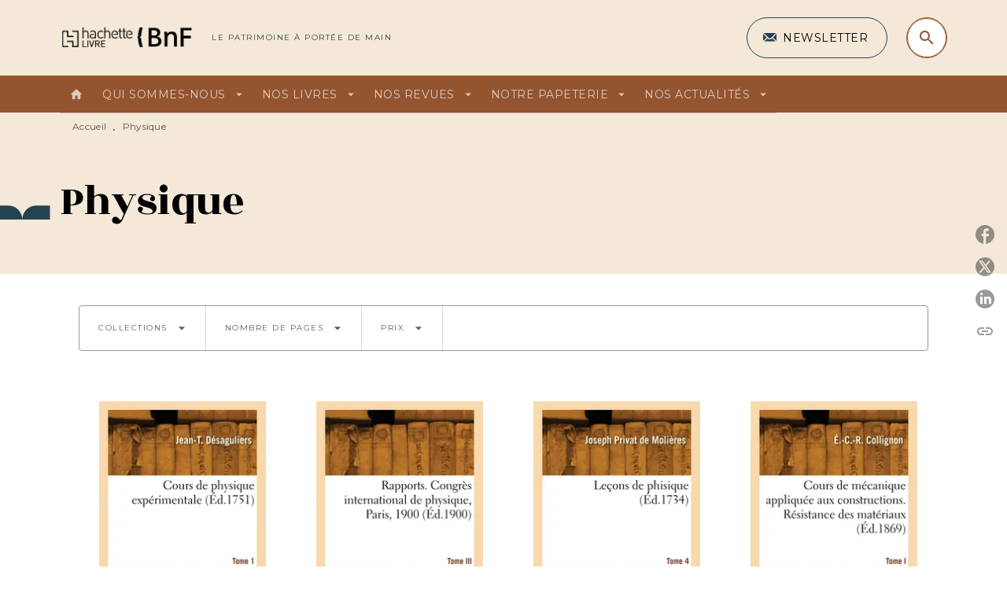

--- FILE ---
content_type: image/svg+xml
request_url: https://media.hachette.fr/13/2022-09/hbnf_logo-final_hd.svg
body_size: 28657
content:
<?xml version="1.0" encoding="UTF-8"?><svg xmlns="http://www.w3.org/2000/svg" xmlns:xlink="http://www.w3.org/1999/xlink" viewBox="0 0 331.2 62.16"><defs><style>.cls-1{opacity:0;}</style></defs><g id="Calque_0_Image" class="cls-1"><image id="Calque_0_Image-2" width="1338" height="259" transform="scale(.24)" xlink:href="[data-uri]"/></g><g id="Hachette_Livre_noir_Image"><image id="Hachette_Livre_noir_Image-2" width="740" height="211" transform="translate(5.04 5.76) scale(.24)" xlink:href="[data-uri]"/></g><g id="BNF_noir_Image"><image id="BNF_noir_Image-2" width="570" height="212" transform="translate(194.4 5.76) scale(.24)" xlink:href="[data-uri]"/></g></svg>

--- FILE ---
content_type: application/javascript
request_url: https://www.hachettebnf.fr/_next/static/chunks/3065.8a2bed85b55139b8.js
body_size: 4480
content:
"use strict";(self.webpackChunk_N_E=self.webpackChunk_N_E||[]).push([[3065],{53065:function(n,e,t){t.r(e),t.d(e,{HeaderNavigationSidebar:function(){return E},HeaderNavigationSidebarSelectedEntry:function(){return F},default:function(){return W}});var i=t(70865),o=t(96670),r=t(66383),a=t(92228),l=t(50930),u=t(52322),d=t(2784),c=t(47434),s=t(61568),p=t(86607),h=t(5821),v=t(49103),m=t(6886),g=t(77611),f=t(61837),x=t(11776),b=t(38402),k=t(9520),w=t(60364),y=t(86741),j=t(5632),N=t(76320),Z=t(2057),S=t(76207),C=t(36215),B=t(80024),_=t(47961);function T(){var n=(0,a.Z)(["\n  .ActionsLocalSwitcherMobile {\n    margin-top: ","px;\n    margin-bottom: ","px;\n    display: flex;\n    justify-content: end;\n    "," {\n      display: none;\n    }\n    button {\n      font-size: 14px;\n      height: 42px;\n      width: 42px;\n      border: none;\n      background-color: transparent;\n    }\n  }\n\n  .NavigationWrapper {\n    position: relative;\n    "," {\n      display: none;\n    }\n\n    &Vertical {\n      "," {\n        display: block;\n      }\n    }\n  }\n\n  .Navigation {\n    padding-left: ","px;\n    padding-right: ","px;\n    padding-top: ","px;\n    padding-bottom: ","px;\n    position: relative;\n  }\n\n  .entry-visible {\n    display: block;\n  }\n\n  .entry-hidden {\n    display: none;\n  }\n\n  .MenuNavigationToolsSideBar {\n    margin-top: ","px;\n    margin-bottom: ","px;\n  }\n\n  .Secondary {\n    margin-top: ","px;\n\n    & > * {\n      // margin-bottom: ","px;\n    }\n\n    .Newsletter {\n      "," {\n        display: none;\n      }\n    }\n\n    .footerContactAndLegal {\n      background-color: ",";\n    }\n  }\n\n  .NavigationEntry {\n    border-radius: 0;\n    ","\n    padding: ","px;\n  }\n\n  .SelectedEntry {\n    &Title {\n      border-bottom: 2px solid ",";\n      padding-top: ","px;\n      padding-bottom: ","px;\n      padding-left: ","px;\n      padding-right: ","px;\n      margin-bottom: ","px;\n    }\n  }\n\n  .SearchWrapper {\n    display: flex;\n    flex-direction: column;\n    margin-top: -","px;\n    width: 100%;\n    background: ",";\n    padding-left: ","px;\n    padding-right: ","px;\n\n    "," {\n      padding-top: ","px;\n      padding-bottom: ","px;\n    }\n\n    "," {\n      box-shadow: ",";\n    }\n\n    "," {\n      background: white;\n      padding-top: ","px;\n      padding-bottom: ","px;\n    }\n\n    > div {\n      padding: 0;\n    }\n\n    &Vertical {\n      "," {\n        background: ",";\n      }\n\n      .SearchTop {\n        margin-top: ","px;\n        margin-bottom: ","px;\n      }\n    }\n  }\n\n  .Search {\n    &Top {\n      display: flex;\n      flex-direction: row;\n      "," {\n        position: relative;\n      }\n    }\n\n    &Bottom {\n      padding-top: ","px;\n      border-top: 1px solid ",";\n      display: flex;\n      flex-direction: column;\n\n      ul {\n        list-style: none;\n        padding: 0;\n        margin: 0;\n\n        li {\n          border-bottom: 1px solid ",";\n          margin-left: ","px;\n          margin-right: ","px;\n          margin-bottom: ","px;\n\n          &:hover {\n            cursor: pointer;\n            border-bottom: 1px solid ",";\n          }\n        }\n      }\n    }\n\n    &Result {\n      width: 100%;\n      display: inline-flex;\n      align-items: baseline;\n      padding-bottom: ","px;\n    }\n\n    &Input {\n      border: none;\n      outline: none;\n      width: 100%;\n      -webkit-appearance: textfield;\n      -webkit-box-sizing: border-box;\n      ::-webkit-search-cancel-button {\n        display: none;\n      }\n\n      height: 80px;\n      padding-left: ","px;\n      padding-right: ","px;\n      width: 100%;\n      -webkit-appearance: none;\n      -webkit-box-sizing: border-box;\n      height: 64px;\n      border-radius: ","px;\n      font-size: 18px;\n      padding-left: 38px;\n      padding-right: ","px;\n      letter-spacing: 0.5px;\n\n      &Vertical {\n        border: 1px solid ",";\n        box-shadow: ",";\n      }\n\n      "," {\n        border: 1px solid ",";\n        box-shadow: ",";\n      }\n\n      ::-webkit-search-decoration {\n        display: none;\n      }\n\n      "," {\n        font-family: ",";\n        font-weight: ",";\n        font-size: ",";\n        line-height: ",";\n        letter-spacing: ",";\n      }\n    }\n\n    &Button {\n      display: flex;\n      justify-content: flex-end;\n      align-self: center;\n\n      "," {\n        margin-right: ","px;\n      }\n\n      "," {\n        position: absolute;\n      }\n\n      &Fab {\n        border-radius: ","px;\n        color: ",";\n        background-color: ",";\n        box-shadow: ",";\n\n        &:hover {\n          color: ",";\n\n          ","\n          ","\n          ","\n        }\n      }\n\n      position: absolute;\n      right: 20px;\n\n      &,\n      button {\n        "," {\n          height: 32px;\n          min-height: auto;\n          width: 32px;\n          border-radius: ","px;\n        }\n      }\n    }\n  }\n"]);return T=function(){return n},n}function R(){var n=(0,a.Z)(["\n  && {\n    position: absolute;\n    top: 0;\n    right: 0;\n    width: 100%;\n    z-index: 10;\n    padding-left: ","px;\n    padding-right: ","px;\n    overflow-x: auto;\n\n    .EncartButtonNestedMobile:first-child {\n      margin-top: 24px;\n    }\n    .EncartButtonNestedMobile:last-child {\n      margin-bottom: 24px;\n    }\n\n    .IllustrationContainerMobile {\n      &:not(:last-child) {\n        margin-bottom: 16px;\n      }\n      position: relative;\n      width: 100%;\n      min-height: 50px;\n\n      .MenuCloseButton {\n        position: absolute;\n        top: 6px;\n        right: 6px;\n      }\n      .Illustration {\n        display: block;\n        max-width: 100%;\n        ",";\n      }\n    }\n  }\n"]);return R=function(){return n},n}function M(){var n=(0,a.Z)(["\n  .BackButton {\n    width: 100%;\n    justify-content: flex-start;\n    padding-right: ","px;\n    padding-top: ","px;\n    padding-bottom: ","px;\n  }\n\n  .BackText {\n    text-transform: none;\n  }\n"]);return M=function(){return n},n}var E=(0,N.ZP)((function(n){var e=n.className,t=n.entries,a=n.legal,N=n.logo,B=n.logoAlt,T=n.contact,R=n.socialNetworksLinks,M=n.newsletterSmall,E=n.display_nl,I=n.linkComponent,z=void 0===I?S.CVo:I,W=n.newDuration,D=n.upcomingDuration,L=n.searchFieldPlaceholder,P=n.site,V=n.vertical,A=n.nested,H=(0,w.Z)(),$=t?(0,l.Z)(t.left||[]).concat((0,l.Z)(t.right||[])):[],U=(0,j.useRouter)(),O=(0,C.bU)(),J=(0,C.py)(O),G=(0,C.NT)(),q=(0,r.Z)(d.useState(null),2),K=(q[0],q[1]),Q=(0,r.Z)(d.useState(null),2),X=Q[0],Y=Q[1],nn=function(n){window.localStorage.setItem("showLanguageSwitcherModal","refused"),U.push(n)},en=function(){K(null),Y(null)};return(0,u.jsx)(h.Z,{config:(0,s.Z)({onSearch:c.H_,onAutocomplete:c.O4,site:P,locale:O,t:G}),children:(0,u.jsx)(v.Z,{mapContextToProps:function(n){return n},children:function(n){var t,r,d,c=n.autocompletedResults,s=n.setSort,h=function(n){return n.reduce((function(n,e){if("hl_product"===e.bundle.raw[0])return(0,l.Z)(n).concat([{type:"hl_product",title:e.product__titre_de_couverture.raw[0]}]);if("hl_intervenant"===e.bundle.raw[0])return(0,l.Z)(n).concat([{type:"hl_intervenant",title:e.intervenant__full_name.raw[0]}]);if("video"===e.bundle.raw[0]||"news"===e.bundle.raw[0]||"event"===e.bundle.raw[0]){var t=e.bundle.raw[0];return(0,l.Z)(n).concat([{type:t,title:e.node__title.raw[0]}])}return"category"===e.bundle.raw[0]?(0,l.Z)(n).concat([{type:"category",title:e.term_name.raw[0]}]):n}),[])}(c),v=function(n){U.push({pathname:J,query:{s:encodeURIComponent(n.toString())}}),s&&s(["hl_product"])};return(0,u.jsxs)("div",{className:e,children:[(0,u.jsx)(p.v,{className:"ActionsLocalSwitcherMobile",fallbackToHomepage:!0,onChange:nn}),(0,u.jsx)(Z.O_,{inSideBar:!0}),(0,u.jsx)(m.Z,{autocompleteResults:!0,autocompleteMinimumCharacters:3,debounceLength:500,view:function(n){var e,t=n.onChange,i=n.value;return(0,u.jsx)("div",{className:["SearchWrapper",V&&"SearchWrapperVertical"].filter(Boolean).join(" "),children:(0,u.jsxs)(g.Z,{maxWidth:(null===H||void 0===H||null===(e=H.container)||void 0===e?void 0:e.maxWidth)||"lg",children:[(0,u.jsxs)("div",{className:"SearchTop",children:[(0,u.jsx)("input",{"aria-label":"Recherche",className:["SearchInput",V&&"SearchInputVertical"].filter(Boolean).join(" "),type:"search",placeholder:L||"",onChange:function(n){return function(n,e){e(n.currentTarget.value)}(n,t)},onKeyDown:function(n){return e=n.key,t=i,"Enter"===e&&v(t),!1;var e,t}}),(0,u.jsx)("div",{className:"SearchButton",onClick:function(){return v(i)},children:(0,u.jsx)(f.Z,{"aria-label":"Recherche",className:"SearchButtonFab",children:(0,u.jsx)(S.JO$,{name:"search"})})})]}),""!==i&&(0,u.jsx)("div",{className:"SearchBottom",children:(0,u.jsx)("ul",{children:h.length>0?h.map((function(n,e){return(0,u.jsx)("li",{children:(0,u.jsx)("div",{className:"SearchResult",onClick:function(){return v(n.title)},children:(0,u.jsx)(S.ZT$,{children:n.title})})},e.toString())})):(0,u.jsx)("li",{children:(0,u.jsx)(S.ZT$,{children:G("component.header.header-navigation-sidebar.no-suggestion")})})})})]})})}}),(0,u.jsx)("div",{className:["NavigationWrapper",V&&"NavigationWrapperVertical"].filter(Boolean).join(" "),children:(0,u.jsxs)("div",{className:"Navigation",children:["number"!==typeof X&&(0,u.jsxs)(u.Fragment,{children:[(0,u.jsx)(x.Z,{children:$.map((function(n,e){var t,r,a,l,d,c,s,p,h,v,m,g,f,x,w="/"===(null===n||void 0===n?void 0:n.to);return(0,u.jsxs)(b.Z,(0,o.Z)((0,i.Z)((0,o.Z)((0,i.Z)({className:"NavigationEntry",button:!0,component:S.zxk},(null===n||void 0===n?void 0:n.data)?{}:{to:null===n||void 0===n?void 0:n.to}),{onClick:function(){return function(n,e){(null===(null===n||void 0===n?void 0:n.to)||A)&&(Y(e),K(n))}(n,e)}}),null===n||void 0===n?void 0:n.attributes),{style:{backgroundColor:null===n||void 0===n||null===(t=n.attributes)||void 0===t||null===(r=t.subhome)||void 0===r||null===(a=r.colors)||void 0===a?void 0:a.primary},children:[n.label&&(0,u.jsx)(S.ZT$,{theming:(0,o.Z)((0,i.Z)({},null===H||void 0===H||null===(l=H.header)||void 0===l||null===(d=l.navigation)||void 0===d||null===(c=d.burger)||void 0===c||null===(s=c.entries)||void 0===s?void 0:s.text),{color:null===n||void 0===n||null===(p=n.attributes)||void 0===p||null===(h=p.subhome)||void 0===h||null===(v=h.colors)||void 0===v?void 0:v.text}),children:(0,y.ZP)(n.label)}),!w&&(0,u.jsx)(k.Z,{children:(0,u.jsx)(S.JO$,{name:null===H||void 0===H||null===(m=H.header)||void 0===m||null===(g=m.navigation)||void 0===g||null===(f=g.burger)||void 0===f||null===(x=f.entries)||void 0===x?void 0:x.icon})})]}),n.id)}))}),21==(null===P||void 0===P?void 0:P.sid)&&(0,u.jsx)(_.F,{className:"MenuNavigationToolsSideBar",themingButton:null===H||void 0===H||null===(t=H.header)||void 0===t||null===(r=t.toolsNavigation)||void 0===r||null===(d=r.buttons)||void 0===d?void 0:d.sideBar}),(0,u.jsxs)("div",{className:"Secondary",children:[E&&(0,u.jsx)("div",{className:"Newsletter",children:(0,u.jsx)(S.FUy,(0,i.Z)({},M))}),(0,u.jsxs)("div",{className:"footerContactAndLegal",children:[(0,u.jsx)(S.TRQ,{logo:N,logoAlt:B,isFromHeader:!0,contact:T,linkComponent:z,socialNetworksLinks:R}),(0,u.jsx)(S.PyC,{legal:a,linkComponent:z,isFromHeader:!0})]})]})]}),(0,u.jsx)("div",{className:"NavigationPanel",children:$.map((function(n,e){return n.data&&(0,u.jsx)(F,{entry:n,closeEntry:en,linkComponent:z,upcomingDuration:D,newDuration:W,className:e===X?"entry-visible":"entry-hidden",expanded:e===X,nested:A},e.toString())}))})]})})]})}})})})).withConfig({componentId:"sc-cb4505a6-0"})(T(),(function(n){return n.theme.spacing(2)}),(function(n){return n.theme.spacing(1)}),(function(n){var e=n.theme;return null===e||void 0===e?void 0:e.breakpoints.up("md")}),(function(n){var e=n.theme;return null===e||void 0===e?void 0:e.breakpoints.up("md")}),(function(n){var e=n.theme;return null===e||void 0===e?void 0:e.breakpoints.up("md")}),(function(n){return n.theme.spacing(2)}),(function(n){return n.theme.spacing(2)}),(function(n){return n.theme.spacing(3)}),(function(n){return n.theme.spacing(3)}),(function(n){return n.theme.spacing(3)}),(function(n){return n.theme.spacing(5)}),(function(n){return n.theme.spacing(2)}),(function(n){return n.theme.spacing(2)}),(function(n){var e=n.theme;return null===e||void 0===e?void 0:e.breakpoints.up("sm")}),(function(n){var e,t,i=n.theme;return null===i||void 0===i||null===(e=i.footer)||void 0===e||null===(t=e.section)||void 0===t?void 0:t.backgroundColorBurger}),(function(){return(0,B.rm)("header.navigation.burger.entries.button")}),(function(n){var e=n.theme;return null===e||void 0===e?void 0:e.spacing(2)}),(function(n){var e,t,i,o=n.theme;return null===o||void 0===o||null===(t=o.palette)||void 0===t||null===(i=t[null===o||void 0===o||null===(e=o.tabs)||void 0===e?void 0:e.indicatorColor])||void 0===i?void 0:i.main}),(function(n){return n.theme.spacing(1)}),(function(n){return n.theme.spacing(1)}),(function(n){return n.theme.spacing(2)}),(function(n){return n.theme.spacing(2)}),(function(n){return n.theme.spacing(3)}),(function(n){return n.theme.spacing(.5)}),(function(n){var e,t,i=n.theme;return null===i||void 0===i||null===(e=i.palette)||void 0===e||null===(t=e.surface)||void 0===t?void 0:t.main}),(function(n){return n.theme.spacing(2)}),(function(n){return n.theme.spacing(2)}),(function(n){var e=n.theme;return null===e||void 0===e?void 0:e.breakpoints.down("md")}),(function(n){return n.theme.spacing(2.5)}),(function(n){return n.theme.spacing(2.5)}),(function(n){return n.theme.breakpoints.up("sm")}),(function(n){return n.theme.shadows[4]}),(function(n){var e=n.theme;return null===e||void 0===e?void 0:e.breakpoints.up("md")}),(function(n){return n.theme.spacing(1)}),(function(n){return n.theme.spacing(1)}),(function(n){var e=n.theme;return null===e||void 0===e?void 0:e.breakpoints.up("sm")}),(function(n){var e,t,i=n.theme;return null===i||void 0===i||null===(e=i.palette)||void 0===e||null===(t=e.surface)||void 0===t?void 0:t.main}),(function(n){return n.theme.spacing(2)}),(function(n){return n.theme.spacing(2)}),(function(n){var e=n.theme;return null===e||void 0===e?void 0:e.breakpoints.up("md")}),(function(n){return n.theme.spacing(2)}),(function(n){var e,t,i=n.theme;return null===i||void 0===i||null===(e=i.palette)||void 0===e||null===(t=e.common)||void 0===t?void 0:t.black}),(function(n){var e,t,i=n.theme;return null===i||void 0===i||null===(e=i.palette)||void 0===e||null===(t=e.surface)||void 0===t?void 0:t.main}),(function(n){return n.theme.spacing(2)}),(function(n){return n.theme.spacing(2)}),(function(n){return n.theme.spacing(1)}),(function(n){var e,t,i=n.theme;return null===i||void 0===i||null===(e=i.palette)||void 0===e||null===(t=e.surface)||void 0===t?void 0:t.dark}),(function(n){return n.theme.spacing(2)}),(function(n){return n.theme.spacing(2)}),(function(n){return n.theme.spacing(2)}),(function(n){return n.theme.shape.borderRadius/2}),(function(n){return n.theme.spacing(2)}),(function(n){var e,t,i=n.theme;return null===i||void 0===i||null===(e=i.palette)||void 0===e||null===(t=e.common)||void 0===t?void 0:t.black}),(function(n){return n.theme.shadows[4]}),(function(n){var e=n.theme;return null===e||void 0===e?void 0:e.breakpoints.down("md")}),(function(n){var e,t,i=n.theme;return null===i||void 0===i||null===(e=i.palette)||void 0===e||null===(t=e.common)||void 0===t?void 0:t.black}),(function(n){return n.theme.shadows[4]}),(function(n){return n.theme.breakpoints.up("sm")}),(function(n){return n.theme.typography.h4.fontFamily}),(function(n){var e,t,i,o=n.theme;return(null===o||void 0===o||null===(e=o.header)||void 0===e||null===(t=e.search)||void 0===t||null===(i=t.input)||void 0===i?void 0:i.fontWeight)||o.typography.h4.fontWeight}),(function(n){var e,t,i,o=n.theme;return(null===o||void 0===o||null===(e=o.header)||void 0===e||null===(t=e.search)||void 0===t||null===(i=t.input)||void 0===i?void 0:i.fontSize)||o.typography.h4.fontSize}),(function(n){return n.theme.typography.h4.lineHeight}),(function(n){return n.theme.typography.h4.letterSpacing}),(function(n){var e=n.theme;return null===e||void 0===e?void 0:e.breakpoints.down("md")}),(function(n){return n.theme.spacing(2)}),(function(n){var e=n.theme;return null===e||void 0===e?void 0:e.breakpoints.up("md")}),(function(n){return n.theme.header.searchBar.borderRadius/2}),(function(n){return n.theme.header.searchBar.color}),(function(n){return n.theme.header.searchBar.backgroundColor}),(function(n){return n.theme.header.searchBar.boxShadow}),(function(n){return n.theme.header.searchBar.hover.color}),(function(n){var e=n.theme;if(e.header.searchBar.hover.borderRadius)return"border-radius: ".concat(e.header.searchBar.hover.borderRadius,"px;")}),(function(n){var e=n.theme;if(e.header.searchBar.hover.backgroundColor)return"background-color: ".concat(e.header.searchBar.hover.backgroundColor,";")}),(function(n){var e=n.theme;if(e.header.searchBar.hover.boxShadow)return"box-shadow: ".concat(e.header.searchBar.hover.boxShadow,";")}),(function(n){var e=n.theme;return null===e||void 0===e?void 0:e.breakpoints.down("md")}),(function(n){return n.theme.shape.borderRadius/2})),I=function(n){var e=n.entry,t=n.linkComponent,r=n.level,a=void 0===r?1:r,l=!!e.data&&e.data.length>0,c=t;return(0,u.jsxs)(u.Fragment,{children:[(0,u.jsx)(b.Z,{component:d.forwardRef((function(n,t){return e.to?(0,u.jsx)(c,(0,o.Z)((0,i.Z)({},n),{ref:t,to:e.to})):void 0})),style:{paddingLeft:"".concat(a,"em")},button:!0,children:e.label},e.id),l&&e.data.map((function(n){return(0,u.jsx)(I,{entry:n,linkComponent:t,level:a+1})}))]})},F=(0,N.ZP)((function(n){var e=n.className,t=n.entry,r=n.closeEntry,a=n.linkComponent,l=n.newDuration,c=n.upcomingDuration,s=n.expanded,p=n.nested,h=t.label,v=t.data,m=(0,w.Z)(),g=d.useMemo((function(){var n=[],e=[],i=[];return t.data.forEach((function(t){var o,r,a,l;"encart-button"===(null===(o=t.data)||void 0===o||null===(r=o[0])||void 0===r?void 0:r.type)?i.push(t.data[0]):"encart-image"===(null===(a=t.data)||void 0===a||null===(l=a[0])||void 0===l?void 0:l.type)?e.push(t.data[0]):n.push(t)})),{entries:n,encartButtons:i,encartImage:e}}),v);return(0,u.jsxs)("div",{className:e,children:[(0,u.jsx)(z,{handleClick:r}),h&&(0,u.jsx)(S.ZT$,{className:"SelectedEntryTitle",theming:{variant:"button"},component:"div",children:(0,y.ZP)(h)}),p&&(0,u.jsxs)(x.Z,{children:[g.entries.filter((function(n){return n.label})).map((function(n){return(0,u.jsx)(I,{entry:n,linkComponent:a},n.id)})),(0,u.jsx)(x.Z,{children:g.encartButtons.map((function(n,e){var t,r,a,l,d=n.encart,c=n.id;return(0,u.jsx)("li",{className:"EncartButtonNestedMobile",children:(0,u.jsx)(S.UJG,(0,o.Z)((0,i.Z)({},d),{theming:null===m||void 0===m||null===(t=m.header)||void 0===t||null===(r=t.navigation)||void 0===r||null===(a=r.columns)||void 0===a||null===(l=a.encart)||void 0===l?void 0:l.button}))},c)}))}),null===g||void 0===g?void 0:g.encartImage.map((function(n){var e,t,r=n.encart,a=n.id;return(0,u.jsx)("li",{className:"IllustrationContainerMobile",children:(0,u.jsx)(S.GSM,(0,o.Z)((0,i.Z)({},r),{theming:null===m||void 0===m||null===(e=m.header)||void 0===e||null===(t=e.navigation)||void 0===t?void 0:t.columns}))},a)}))]}),!p&&v.flatMap((function(n){return n})).map((function(n){var e,t;return(0,u.jsx)(S.FVU,{title:n.label,to:n.to,entries:n.data,linkComponent:a,theming:null===m||void 0===m||null===(e=m.header)||void 0===e||null===(t=e.navigation)||void 0===t?void 0:t.columns,newDuration:l,upcomingDuration:c,expanded:s},n.id)}))]})})).withConfig({componentId:"sc-cb4505a6-1"})(R(),(function(n){return n.theme.spacing(2)}),(function(n){return n.theme.spacing(2)}),(function(){return(0,B.rm)("header.navigation.nested.illustration")})),z=(0,N.ZP)((function(n){var e,t,i,o,r,a,l,d,c=n.className,s=n.handleClick,p=(0,w.Z)();return(0,u.jsx)("div",{className:c,children:(0,u.jsx)(S.zxk,{onClick:s,className:"BackButton",theming:null===p||void 0===p||null===(e=p.header)||void 0===e||null===(t=e.navigation)||void 0===t||null===(i=t.burger)||void 0===i||null===(o=i.back)||void 0===o?void 0:o.button,children:(0,u.jsx)(S.ZT$,{className:"BackText",theming:null===p||void 0===p||null===(r=p.header)||void 0===r||null===(a=r.navigation)||void 0===a||null===(l=a.burger)||void 0===l||null===(d=l.back)||void 0===d?void 0:d.text,children:"Retour au menu principal"})})})})).withConfig({componentId:"sc-cb4505a6-2"})(M(),(function(n){return n.theme.spacing(2)}),(function(n){return n.theme.spacing(2)}),(function(n){return n.theme.spacing(2)})),W=E}}]);

--- FILE ---
content_type: image/svg+xml
request_url: https://media.hachette.fr/shared/[date:custom:Y]-[date:custom:m]/accent_full.svg
body_size: 132
content:
<svg width="41" height="40" viewBox="0 0 41 40" fill="none" xmlns="http://www.w3.org/2000/svg">
<path d="M10 16H0V26H10H20C20 20.4772 15.5228 16 10 16Z" fill="#254252"/>
<path d="M30 16H40V26H30H20C20 20.4772 24.4772 16 30 16Z" fill="#254252"/>
</svg>
